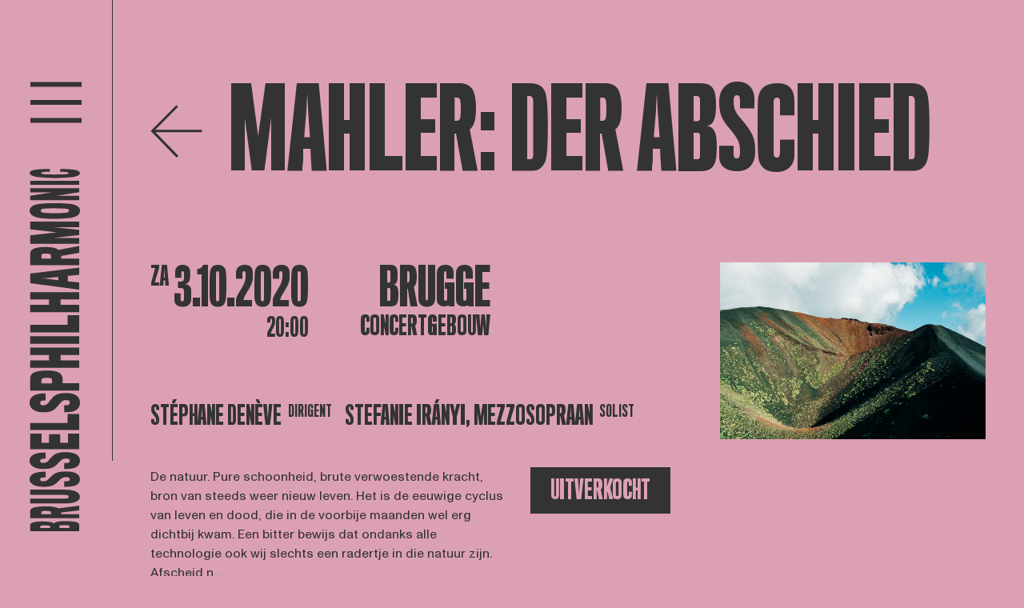

--- FILE ---
content_type: text/html; charset=UTF-8
request_url: https://www.brusselsphilharmonic.be/nl/concerten/mahler-der-abschied-brugge3-2000-03-10-2020
body_size: 16150
content:

<!DOCTYPE html>
<html lang="nl">

	<head>
    <meta charset="UTF-8">
    <meta name="viewport" content="width=device-width, initial-scale=1.0">

        <script defer="defer" src="/webpack/js/main.005c199d0163abb80764.js"></script><link href="/webpack/css/main.bf88ce5a0279f4c33094.css" rel="stylesheet">        
        <link rel="apple-touch-icon" sizes="57x57" href="/assets/favicon/apple-icon-57x57.png">
    <link rel="apple-touch-icon" sizes="60x60" href="/assets/favicon/apple-icon-60x60.png">
    <link rel="apple-touch-icon" sizes="72x72" href="/assets/favicon/apple-icon-72x72.png">
    <link rel="apple-touch-icon" sizes="76x76" href="/assets/favicon/apple-icon-76x76.png">
    <link rel="apple-touch-icon" sizes="114x114" href="/assets/favicon/apple-icon-114x114.png">
    <link rel="apple-touch-icon" sizes="120x120" href="/assets/favicon/apple-icon-120x120.png">
    <link rel="apple-touch-icon" sizes="144x144" href="/assets/favicon/apple-icon-144x144.png">
    <link rel="apple-touch-icon" sizes="152x152" href="/assets/favicon/apple-icon-152x152.png">
    <link rel="apple-touch-icon" sizes="180x180" href="/assets/favicon/apple-icon-180x180.png">
    <link rel="icon" type="image/png" sizes="192x192" href="/assets/favicon/android-icon-192x192.png">
    <link rel="icon" type="image/png" sizes="32x32" href="/assets/favicon/favicon-32x32.png">
    <link rel="icon" type="image/png" sizes="96x96" href="/assets/favicon/favicon-96x96.png">
    <link rel="icon" type="image/png" sizes="16x16" href="/assets/favicon/favicon-16x16.png">
    <link rel="manifest" href="assets/favicon/manifest.json">
    <meta name="msapplication-TileColor" content="#ffffff">
    <meta name="msapplication-TileImage" content="assets/favicon/ms-icon-144x144.png">
    <meta name="theme-color" content="#ffffff">
    
    <meta name="facebook-domain-verification" content="8wjq7o5x18dir31sddhl9tqtucp3s8" />
    <!-- Google Tag Manager -->
    <script>
        (function (w, d, s, l, i) {
            w[l] = w[l] || [];
            w[l].push({ 'gtm.start': new Date().getTime(), event: 'gtm.js' });
            var f = d.getElementsByTagName(s)[0],
                j = d.createElement(s),
                dl = l != 'dataLayer' ? '&l=' + l : '';
            j.async = true;
            j.src = 'https://www.googletagmanager.com/gtm.js?id=' + i + dl;
            f.parentNode.insertBefore(j, f);
        })(window, document, 'script', 'dataLayer', 'GTM-WQ4LV77');
    </script>
    <!-- End Google Tag Manager -->

    <!-- Facebook Pixel Code -->
    <script>
        !function (f, b, e, v, n, t, s) {
            if (f.fbq)


                return;


            n = f.fbq = function () {
                n.callMethod ? n.callMethod.apply(n, arguments) : n.queue.push(arguments);
            };
            if (!f._fbq)


                f._fbq = n;


            n.push = n;
            n.loaded = !0;
            n.version = '2.0';
            n.queue = [];
            t = b.createElement(e);
            t.async = !0;
            t.src = v;
            s = b.getElementsByTagName(e)[0];
            s.parentNode.insertBefore(t, s);
        }(window, document, 'script', 'https://connect.facebook.net/en_US/fbevents.js');
        fbq('init', '1420439301678679');
        fbq('track', 'PageView');
    </script>
    <noscript>
        <img height="1" width="1" src="https://www.facebook.com/tr?id=1420439301678679&ev=PageView
				        &noscript=1" />
    </noscript>
    <!-- End Facebook Pixel Code -->


    <!-- Hotjar Tracking Code for www.brusselsphilharmonic.be -->
    <script>
        (function (h, o, t, j, a, r) {
            h.hj = h.hj || function () {
                (h.hj.q = h.hj.q || []).push(arguments);
            };
            h._hjSettings = {
                hjid: 1890368,
                hjsv: 6
            };
            a = o.getElementsByTagName('head')[0];
            r = o.createElement('script');
            r.async = 1;
            r.src = t + h._hjSettings.hjid + j + h._hjSettings.hjsv;
            a.appendChild(r);
        })(window, document, 'https://static.hotjar.com/c/hotjar-', '.js?sv=');
    </script>
<title>Brussels Philharmonic | Kazushi Ono,… | Brussels Philharmonic</title><meta name="generator" content="SEOmatic">
<meta name="keywords" content="orkest, klassieke muziek, symfonie, brussels philharmonic, concerten, brussel">
<meta name="description" content="“De wereld heeft symfonische muziek nodig. En symfonische muziek heeft de wereld nodig.” Dat is de overtuiging van Brussels Philharmonic. Als symfonisch…">
<meta name="referrer" content="no-referrer-when-downgrade">
<meta name="robots" content="all">
<meta content="209566399568" property="fb:profile_id">
<meta content="nl_NL" property="og:locale">
<meta content="fr_FR" property="og:locale:alternate">
<meta content="en_EN" property="og:locale:alternate">
<meta content="Brussels Philharmonic" property="og:site_name">
<meta content="website" property="og:type">
<meta content="https://www.brusselsphilharmonic.be/nl/concerten/mahler-der-abschied-brugge3-2000-03-10-2020" property="og:url">
<meta content="Brussels Philharmonic | Kazushi Ono, muziekdirecteur" property="og:title">
<meta content="“De wereld heeft symfonische muziek nodig. En symfonische muziek heeft de wereld nodig.” Dat is de overtuiging van Brussels Philharmonic. Als symfonisch orkest, opgericht in 1935 onder de vleugels van de Belgische openbare omroep, zit het in ons DNA om de symfonische wereld maximaal te ontsluiten.…" property="og:description">
<meta content="https://www.brusselsphilharmonic.be/uploads/_1200x630_crop_center-center_82_none/Logo-Profile-Picture-grijs-op-roze-wide.png?mtime=1657900632" property="og:image">
<meta content="1200" property="og:image:width">
<meta content="630" property="og:image:height">
<meta content="Mahler: Der Abschied" property="og:image:alt">
<meta name="twitter:card" content="summary_large_image">
<meta name="twitter:site" content="@brusselsphil">
<meta name="twitter:creator" content="@brusselsphil">
<meta name="twitter:title" content="Brussels Philharmonic | Kazushi Ono, muziekdirecteur">
<meta name="twitter:description" content="“De wereld heeft symfonische muziek nodig. En symfonische muziek heeft de wereld nodig.” Dat is de overtuiging van Brussels Philharmonic. Als symfonisch orkest, opgericht in 1935 onder de vleugels van de Belgische openbare omroep, zit het in ons DNA om de symfonische wereld maximaal te ontsluiten.…">
<meta name="twitter:image" content="https://www.brusselsphilharmonic.be/uploads/_800x418_crop_center-center_82_none/Logo-Profile-Picture-grijs-op-roze-wide.png?mtime=1657900632">
<meta name="twitter:image:width" content="800">
<meta name="twitter:image:height" content="418">
<meta name="twitter:image:alt" content="Mahler: Der Abschied">
<link href="https://www.brusselsphilharmonic.be/nl/concerten/mahler-der-abschied-brugge3-2000-03-10-2020" rel="canonical">
<link href="https://www.brusselsphilharmonic.be/nl" rel="home">
<link href="https://www.brusselsphilharmonic.be/fr/concerten/mahler-der-abschied-brugge2-03-10-2020" rel="alternate" hreflang="fr">
<link href="https://www.brusselsphilharmonic.be/en/concerts/mahler-der-abschied-brugge2-03-10-2020" rel="alternate" hreflang="en">
<link href="https://www.brusselsphilharmonic.be/nl/concerten/mahler-der-abschied-brugge3-2000-03-10-2020" rel="alternate" hreflang="x-default">
<link href="https://www.brusselsphilharmonic.be/nl/concerten/mahler-der-abschied-brugge3-2000-03-10-2020" rel="alternate" hreflang="nl"></head>

	
	<body
		class=" background--pink ">

		<!-- Google Tag Manager (noscript) -->
		<noscript>
			<iframe
				src="https://www.googletagmanager.com/ns.html?id=GTM-WQ4LV77"
				height="0"
				width="0"
				style="display:none;visibility:hidden"></iframe>
		</noscript>
		<!-- End Google Tag Manager (noscript) -->

				<div class="hidden cookiebanner" id="cookiebanner" role="dialog" aria-modal="true" aria-labelledby="cookie_banner_title" tabindex="-1">
    <div class="cookiebanner__content">
        <h1 id="cookie_banner_title">
            Deze website gebruikt cookies
        </h1>
        <div class="cookiebanner__notice">
            Door op &quot;Alle cookies aanvaarden&quot; te klikken ga je akkoord met het opslaan van onze cookies op je computer. Zo kunnen we een betere gebruikservaring bieden, en het laat ons toe om het gebruik van de website te analyseren. Door op ‘Je voorkeuren aanpassen’ te klikken kan je kiezen welke cookies je toelaat. Enkel de essentiële cookies zijn noodzakelijk voor de goede werking van de website en kan je niet weigeren
        </div>
        <div class="cookiebanner__actions">
            <a href="#" class="button-cookie cookiebanner__accept js-cookie-accept notranslate">Alle cookies aanvaarden</a>
            <a href="#" class="cookiebanner__essentials js-cookie-essentials notranslate">Enkel essentiële cookies aanvaarden</a>
            <a href="#" class="cookiebanner__settings js-cookie-settings notranslate">Je voorkeuren aanpassen</a>
        </div>
    </div>
</div>				<div class="hidden cookie-modal" id="cookieModal" role="dialog" aria-modal="true" aria-labelledby="cookie_settings_title" tabindex="-1">
    <div class="cookie-modal__content">
        <button :title="'Sluit cookie instellingen'|t('cookie-banner')" class="button cookie-modal__close-action js-modal-close-btn notranslate">
            &times;
        </button>
        <h1 id="cookie_settings_title">Cookie-instellingen</h1>
        <p>
            Onze website bewaart vier soorten cookies. Je kan zelf op elk moment kiezen welke je aanvaardt en welke niet. Meer informatie over wat cookies zijn en welke types cookies we verzamelen kan je lezen in ons <a href="{cookieLink}" target="_blank" class="underline hover:no-underline">cookiebeleid</a>.
        </p>
        <div class="cookie-modal__actions">
            <a href="#" class="button-cookie js-cookie-accept notranslate">Alle cookies aanvaarden</a>
        </div>
        <h2>Je voorkeuren aanpassen</h2>
        <form>
            <div class="cookie-modal__options">
                <div class="cookie-modal__checks">
                    <input class="js-cookie-essential" type="checkbox" name="essential" id="essential" disabled="disabled" checked="checked">
                    <label for="essential">Essentiële cookies</label>
                </div>
                <div class="cookie-modal__description">
                    zijn om technische redenen noodzakelijk voor de goede werking. Zonder deze cookies zou het kunnen dat de website niet naar behoren functioneert.
                </div>
            </div>
            <div class="cookie-modal__options">
                <div class="cookie-modal__checks">
                    <input class="js-cookie-essential" type="checkbox" name="essential" id="functional" disabled="disabled" checked="checked">
                    <label for="essential">Functionele cookies</label>
                </div>
                <div class="cookie-modal__description">
                    zijn noodzakelijk voor bepaalde functies op de website. Zonder deze cookies kunnen sommige onderdelen onbruikbaar worden.
                </div>
            </div>
            <div class="cookie-modal__options">
                <div class="cookie-modal__checks">
                    <input class="js-cookie-performance" type="checkbox" name="CookiePerformance" id="performance" value="2">
                    <label for="performance">Analytische cookies</label>
                </div>
                <div class="cookie-modal__description">
                    laten ons toe om het gebruik van de website anoniem te analyseren en de gebruikservaring te verbeteren.
                </div>
            </div>
            <div class="cookie-modal__options">
                <div class="cookie-modal__checks">
                    <input class="js-cookie-marketing" type="checkbox" name="CookieMarketing" id="marketing" value="3">
                    <label for="marketing">Marketingcookies</label>
                </div>
                <div class="cookie-modal__description">
                    hebben als doel het personaliseren van de gebruikservaring en het tonen van relevante inhoud en aanbiedingen op deze en andere websites.
                </div>
            </div>
        </form>
        <div class="cookie-modal__actions">
            <a href="#" class="button-cookie js-modal-close notranslate">Mijn keuze bewaren</a>
        </div>
    </div>
</div>
		<div class="fixed inset-0 z-10 hidden bg-black opacity-50" id="cookiebanner-overlay"></div>

		<div class="app">
						<div class="app__navigation js-animation">
				
<div class="header" data-aos="fade-down">

	<div class="header__sidebar">
		<div class="header__toggle" id="openMenu">
			<svg xmlns="http://www.w3.org/2000/svg" width="74" height="59" viewbox="0 0 74 59">
				<g id="Group_405" data-name="Group 405" transform="translate(-1.458 -143.5)">
					<g id="Group_345" data-name="Group 345" transform="translate(-28.042 6.5)">
						<line
							id="Line_74"
							data-name="Line 74"
							x2="74"
							transform="translate(29.5 140.5)"
							fill="none"
							stroke="currentColor"
							stroke-width="7"/>
						<path
							id="Path_67"
							data-name="Path 67"
							d="M0,0H74"
							transform="translate(29.5 166.5)"
							fill="none"
							stroke="currentColor"
							stroke-width="7"/>
						<line
							id="Line_76"
							data-name="Line 76"
							x2="74"
							transform="translate(29.5 192.5)"
							fill="none"
							stroke="currentColor"
							stroke-width="7"/>
					</g>
				</g>
			</svg>
		</div>
		<a href="https://www.brusselsphilharmonic.be/nl/">
			<svg
				class="header__logo"
				xmlns="http://www.w3.org/2000/svg"
				xml:space="preserve"
				style="enable-background:new 0 0 89.4 467.4"
				viewbox="0 0 89.4 467.4">
				<path d="M72.2 455.4v7.9H9.9v-7.7c0-1.8 1.9-3 4.7-3.7 3.4-.7 6.8-1 10.3-.9 3.8-.1 7.5.2 11.2.8 1.9.4 3.4 1 3.8 1.9.4-1 2.3-1.8
				4.6-2.4 3.5-.6 7.1-.8 10.7-.7 4-.1 8.1.2 12.1.9 3.1.8 4.9 2 4.9 3.9m-48 .8c-1
				.2-1.5.5-1.5.9v2.2h12.5V457c0-.3-.5-.7-1.7-.8-1.6-.2-3.1-.2-4.7-.2-1.5-.1-3.1 0-4.6.2m29.2-.6c-1.6 0-3.1
				0-4.7.2-1.2.2-1.6.5-1.6.9v2.6h12.5v-2.6c0-.4-.4-.7-1.6-.9-1.6-.1-3.1-.2-4.6-.2m-13.2-23.1c3 .5 4.6 1.3 5.2 1.9 10.7-1.4
				16-2.1 26.7-3.5v6c-9.2 1.1-13.8 1.6-22.9 2.7v2.1h23v5.1H9.9v-9.2c0-2.1 2-3.7 5.6-4.6 4.4-.9 8.9-1.3 13.5-1.2 3.8-.1 7.5.1
				11.2.7m-13.7 5.2c-1.5.3-2.4.7-2.4 1.4v2.6h12.2l-.1-2.7c0-.4-.6-.9-1.7-1.1-1.3-.2-2.7-.3-4-.3-1.3-.2-2.6-.1-4 .1M73
				419.6c0 5-5.6 8.5-19.3 8.5H9.9V422h43.5c3.8 0 5.6-.9 5.6-2.4s-2-2.4-5.5-2.4H9.9v-6.6h44.4c12.4 0 18.7 3.8 18.7
				9m.1-22.4c0 6.1-5.1 9-13.3 9.5-1.2.1-4.5.2-6.7.2V400c.5 0 3.6-.1 4.2-.2 2-.3 2.9-1.1 2.9-2.7 0-1.7-1.4-2.4-4.8-2.4-3.2
				0-4.9.6-7.7 3.3-.8.7-2.6 2.3-3.4 3.2-3.8 3.6-7.3 5.7-17.7 5.7-10.2 0-17.5-3.4-17.5-9.4 0-5.9 6-8.8 14.1-9.5 2-.2 5.6-.3
				6.3-.3v7.3c-.5 0-3.2 0-3.9.2-2 .2-3.1.9-3.1 2.4 0 1.9 1.6 2.4 4 2.4 3.6 0 5.5-1.3 7.7-3.8.6-.8 2.4-2.4 3.1-3.1 3.4-3.6
				8.1-5.6 17.9-5.6 11.2-.2 17.9 3.4 17.9 9.7m0-23.5c0 6.7-5.1 9.8-13.3 10.4-1.2.1-4.5.2-6.7.2v-7.5c.5 0 3.6-.1 4.2-.2 2-.3
				2.9-1.2 2.9-2.9 0-1.9-1.4-2.6-4.8-2.6-3.2 0-4.9.7-7.7 3.6-.8.8-2.6 2.5-3.4 3.4-3.8 4-7.3 6.2-17.7 6.2-10.2
				0-17.5-3.7-17.5-10.3 0-6.4 6-9.6 14.1-10.3 2-.2 5.6-.3 6.3-.3v7.8c-1.3 0-2.6.1-3.9.2-2 .3-3.1 1-3.1 2.6 0 2.1 1.6 2.6 4
				2.6 3.6 0 5.5-1.4 7.7-4.2.6-.9 2.4-2.6 3.1-3.4 3.4-4 8.1-6.1 17.9-6.1 11.2.1 17.9 3.9 17.9
				10.8m-.9-14.5H9.9v-19.7h14.5v11.6h9.5v-11H48v11h9.9v-11.7h14.3v19.8zm0-24.5H9.9v-8.8h47.5v-11.4h14.7v20.2zm.9-34.8c0
				7.7-5.1 11.4-13.3 12.1-1.2.1-4.5.2-6.7.2v-8.8c.5 0 3.6-.1 4.2-.2 1.7-.1 3-1.5 2.9-3.2v-.2c0-2.2-1.4-3-4.8-3-3.2
				0-4.9.8-7.7 4.2-.8.9-2.6 2.9-3.4 4-3.8 4.6-7.3 7.3-17.7 7.3-10.2 0-17.5-4.4-17.5-12 0-7.4 6-11 14.1-11.8 2-.2 5.6-.3
				6.3-.3v9c-1.3 0-2.6.1-3.9.2-2 .3-3.1 1.2-3.1 3 0 2.4 1.6 3.1 4 3.1 3.6 0 5.5-1.6 7.7-4.8.6-1 2.4-3 3.1-3.9 3.4-4.5
				8.1-6.9 17.9-6.9 11.2-.2 17.9 4 17.9 12m-27.3-38.3c3.1 1.3 5.1 4.3 5.2 7.6.1 1.1 0 6.2 0 6.2h21.2v9.3H9.9v-15.5c-.1-3.2
				1.9-6.2 4.9-7.4 3.1-1.6 8.2-2.5 15.7-2.5 7.2-.1 12.1.7 15.3 2.3m-19 7.3c-1.6.3-2.6 1-2.6
				2.2v4.4h13.5v-4.3c0-1.5-.9-2.1-2.7-2.4-1.3-.2-2.6-.3-3.8-.3-1.5
				0-2.9.1-4.4.4m45.4-29.4H48.5v6.9h23.7v9.3H9.9v-9.3h23.9v-6.9H9.9v-9.3h62.3v9.3zM9.9
				225.3v-9.7h62.3v9.7H9.9zm62.3-14.4H9.9v-9.6h47.5v-12.2h14.7v21.8zm0-41.9H48.5v6.8h23.7v9.3H9.9v-9.3h23.9V169H9.9v-9.1h62.3v9.1zm0-21.6v9.2c-20.8-2.8-41.5-5.6-62.3-8.3v-12.2c20.8-2.5
				41.5-5 62.3-7.5v9.1c-5.8.6-8.7.8-14.6 1.4v6.9c5.9.5 8.8.8 14.6 1.4m-40.8-5.6c-2.6.2-8.1.5-8.1.5s5.4.3 8.1.5c.2 0 13.8 1.7
				14 1.7v-4.2c-.1.1-13.8 1.5-14 1.5m8.8-38.4c3 .7 4.6 1.8 5.2 2.7 10.7-2 16-3 26.7-5v8.6c-9.2 1.6-13.8 2.4-22.9
				4.1v3.4h23v8.4H9.9v-14.8c0-3.2 2-5.4 5.6-6.7 4.4-1.3 8.9-1.9 13.5-1.7 3.8-.1 7.6.2 11.2 1m-13.7 7.5c-1.5.4-2.4 1.1-2.4
				2.1v4.1h12.2l-.1-4.2c0-.6-.6-1.3-1.7-1.7-1.3-.3-2.6-.5-4-.5-1.3-.1-2.6 0-4 .2m45.7-33.8H38.8c13.4 1.4 20.1 2.1 33.4
				3.5v6.6c-13.4 1.5-20.1 2.2-33.4 3.8h33.4v7.4H9.9V87.6c13.5-1.5 20.3-2.3
				33.8-3.8-13.5-1.6-20.3-2.4-33.8-3.9v-9.7h62.3v6.9zM21.9 47.6c6.1-.7 12.3-1 18.5-.9 6.4-.1 12.9.2 19.3.8 8.5.9 13.5 3.6
				13.5 8.8 0 5.1-4.6 8-12.8 9.2-6.5.8-13 1.1-19.5 1.1-6 .1-12-.2-18-.9-7.6-1.1-13.7-3.9-13.7-9.3-.1-5.1 5-7.8 12.7-8.8m33.9
				6.2c-4.9-.4-9.8-.6-14.7-.6-4.4 0-11.8.1-14 .5-2.5.4-3.9 1-3.9 2.6 0 1.5 1.3 2.1 4.1 2.6 2.1.4 9.5.5 13.9.5 4.6 0 12.4-.1
				14.9-.7 2.1-.5 3.2-1 3.2-2.4-.1-1.5-1.4-2.2-3.5-2.5m16.4-21c-11.5 1.8-17.2 2.7-28.7 4.5h28.7V43H9.9v-5.7c11.3-1.8 17-2.7
				28.3-4.4H9.9v-5.2h62.3v5.1zM9.9 23.4v-5.1h62.3v5.1H9.9zM59 3.6c8.3.4 14 1.7 14 4.9 0 2.6-3.7 4.2-9.5 5.1-7.5.8-15
				1.2-22.6 1.1-6.8 0-13.6-.3-20.4-1-6.9-1-11.3-2.6-11.3-5.3 0-3.3 6-4.5 15.3-4.9 2.8-.1 7.8-.2 10.3-.2v3.5c-2.7
				0-5.4.1-7.2.2-2.4.2-3.8.6-3.8 1.4 0 .7 1.3 1.2 3.6 1.5 2.8.3 8.5.4 13.4.4 6.9 0 12.5-.1 14.5-.4 2.5-.3 3.4-.8 3.4-1.4
				0-.7-1.3-1.2-3.4-1.4-2.6-.2-5.6-.2-7.4-.2V3.3c2.3 0 8.2.1 11.1.3"/>
			</svg>

			<svg
				class="header__logo--hor"
				xmlns="http://www.w3.org/2000/svg"
				xml:space="preserve"
				style="enable-background:new 0 0 361.3 51"
				viewbox="0 0 361.3 51">
				<path d="M6.2 50H0V1.1h6.1c1.4 0 2.4 1.5 2.9 3.7.5 2.7.8 5.4.7 8.1.1 2.9-.1 5.9-.6 8.8-.3 1.5-.8 2.6-1.5 3 .8.3 1.4 1.8 1.8
				3.6.5 2.8.7 5.6.6 8.4.1 3.2-.2 6.3-.7 9.5-.6 2.3-1.6 3.8-3.1 3.8m-.6-37.7c-.1-.8-.4-1.2-.7-1.2H3.2v9.8H5c.2 0
				.5-.4.6-1.4.1-1.2.2-2.5.1-3.7.1-1.1.1-2.3-.1-3.5m.5 22.9c0-1.2 0-2.5-.2-3.7-.1-.9-.4-1.3-.7-1.3h-2V40h2c.3 0
				.6-.3.7-1.3.1-1.2.2-2.3.2-3.5m18.1-10.3c-.4 2.3-1 3.6-1.5 4.1 1.1 8.4 1.7 12.6 2.8
				21h-4.7c-.9-7.2-1.3-10.8-2.1-18H17v18h-4V1.1h7.2c1.7 0 2.9 1.6 3.6 4.4.7 3.5 1 7 .9 10.6.2 2.9 0 5.9-.5
				8.8m-4-10.8c-.2-1.2-.6-1.8-1.1-1.8h-2v9.6l2.1-.1c.3 0 .7-.5.9-1.4.2-1 .3-2.1.3-3.1-.1-1.1-.1-2.1-.2-3.2m14.2 36.5c-3.9
				0-6.7-4.4-6.7-15.1V1.1h4.8v34.2c0 3 .7 4.4 1.9 4.4s1.9-1.5 1.9-4.3V1.1h5.2V36c-.1 9.7-3 14.6-7.1 14.6m17.5.1c-4.8
				0-7-4-7.4-10.5 0-.9-.1-3.6-.1-5.3h5.4c0 .4.1 2.8.2 3.3.2 1.5.9 2.3 2.1 2.3 1.4 0 1.9-1.1 1.9-3.8
				0-2.5-.5-3.8-2.6-6-.6-.6-1.8-2-2.5-2.7-2.9-3-4.5-5.7-4.5-13.9 0-8 2.7-13.7 7.4-13.7 4.6 0 6.9 4.7 7.5 11.1.1 1.6.2 4.4.2
				5h-5.7c0-.4 0-2.5-.1-3.1-.2-1.5-.7-2.4-1.9-2.4-1.5 0-1.9 1.2-1.9 3.1 0 2.8 1 4.3 3 6 .6.5 1.9 1.9 2.4 2.4 2.9 2.6 4.4 6.4
				4.4 14 0 8.9-2.8 14.2-7.8 14.2m18.5 0c-5.2 0-7.7-4-8.1-10.5-.1-.9-.2-3.6-.2-5.3H68c0 .4.1 2.8.2 3.3.2 1.5.9 2.3 2.3 2.3
				1.5 0 2.1-1.1 2.1-3.8 0-2.5-.5-3.8-2.9-6L67 28c-3.1-3-4.9-5.7-4.9-13.9 0-8 2.9-13.7 8.1-13.7 5 0 7.5 4.7 8.1 11.1.1 1.6.2
				4.4.2 5h-6.2c0-1 0-2.1-.1-3.1-.2-1.5-.8-2.4-2-2.4-1.6 0-2.1 1.2-2.1 3.1 0 2.8 1.1 4.3 3.3 6 .7.5 2 1.9 2.6 2.4 3.1 2.6
				4.8 6.4 4.8 14 0 8.9-3 14.2-8.4 14.2m11.4-.7V1.1h15.5v11.4h-9.1v7.4h8.7V31h-8.7v7.8h9.2V50H81.8zm19.2
				0V1.1h6.9v37.3h8.9V50H101zm27.3.7c-6 0-9-4-9.5-10.5-.1-.9-.2-3.6-.2-5.3h6.9c0 .4.1 2.8.2 3.3.1 1.3 1.2 2.4 2.5 2.3h.1c1.7
				0 2.4-1.1 2.4-3.8 0-2.5-.6-3.8-3.3-6-.7-.6-2.3-2-3.1-2.7-3.6-3-5.7-5.7-5.7-13.9 0-8 3.5-13.7 9.4-13.7 5.8 0 8.6 4.7 9.3
				11.1.2 1.6.3 4.4.3 5h-7c0-1 0-2.1-.2-3.1-.2-1.5-.9-2.4-2.4-2.4-1.9 0-2.4 1.2-2.4 3.1 0 2.8 1.3 4.3 3.8 6 .8.5 2.3 1.9 3
				2.4 3.6 2.6 5.4 6.4 5.4 14 .2 8.9-3.2 14.2-9.5 14.2m30.2-21.5c-1 2.4-3.4 4-6 4.1-.8.1-4.9 0-4.9 0V50h-7.3V1.1h12.2c2.5-.1
				4.9 1.5 5.8 3.8 1.2 2.4 1.9 6.5 1.9 12.4.1 5.6-.5 9.4-1.7 11.9m-5.8-14.8c-.2-1.3-.8-2-1.7-2h-3.5V23h3.4c1.2 0 1.7-.7
				1.9-2.2.2-1 .2-2 .2-3 0-1.2-.1-2.3-.3-3.4M175.8
				50V31.3h-5.4V50h-7.3V1.1h7.3v18.8h5.4V1.1h7.3V50h-7.3zm11.1-48.9h7.6V50h-7.6V1.1zM198.3 50V1.1h7.5v37.3h9.5V50h-17zm32.9
				0V31.3h-5.4V50h-7.3V1.1h7.3v18.8h5.4V1.1h7.2V50h-7.2zm16.9 0h-7.2c2.2-16.3 4.4-32.6 6.5-48.9h9.6c2 16.3 3.9 32.6 5.9
				48.9h-7.1c-.4-4.6-.7-6.9-1.1-11.4h-5.4c-.5 4.5-.7 6.8-1.2 11.4m4.4-32.1c-.2-2-.4-6.3-.4-6.3s-.3 4.2-.4 6.4c0 .2-1.3
				10.8-1.3 11h3.3c0-.2-1.2-10.9-1.2-11.1m30.2 7c-.6 2.3-1.4 3.6-2.1 4.1 1.6 8.4 2.4 12.6 3.9
				21h-6.8c-1.3-7.2-1.9-10.8-3.2-18h-2.6v18h-6.6V1.1h11.6c2.5 0 4.3 1.6 5.3 4.4 1 3.4 1.5 7 1.3 10.6.1 2.9-.2 5.9-.8
				8.8m-5.9-10.8c-.3-1.2-.9-1.8-1.6-1.8H272v9.6l3.3-.1c.5 0 1.1-.5 1.3-1.4.3-1 .4-2.1.4-3.1 0-1.1 0-2.1-.2-3.2M303.4
				50V23.7c-1.1 10.5-1.6 15.8-2.8 26.3h-5.2c-1.2-10.5-1.8-15.8-3-26.3V50h-5.8V1.1h8.4l3 26.5c1.2-10.6 1.9-15.9
				3.1-26.5h7.6V50h-5.3zm23.1-39.5c.6 4.8.8 9.7.7 14.5.1 5.1-.1 10.1-.7 15.1-.7 6.6-2.9 10.6-6.9
				10.6s-6.3-3.6-7.2-10c-.6-5.1-.9-10.2-.8-15.3-.1-4.7.2-9.5.7-14.1.9-6 3-10.8 7.3-10.8 4 0 6.1 4 6.9 10m-4.9
				26.6c.3-3.8.5-7.7.4-11.6 0-3.4-.1-9.2-.4-11-.3-1.9-.8-3.1-2-3.1s-1.7 1.1-2 3.2c-.3 1.7-.4 7.4-.4 10.9 0 3.6.1 9.7.5
				11.7.4 1.7.8 2.5 1.9 2.5 1.2.1 1.8-1 2-2.6M338.2 50l-3.5-22.5V50h-4.5V1.1h4.4c1.4 8.9 2.1 13.4 3.4
				22.3V1.1h4.1V50h-3.9zm7.3-48.9h4V50h-4V1.1zm15.6 38.5c-.3 6.5-1.4 10.9-3.9 10.9-2 0-3.3-2.9-4-7.4-.7-5.9-.9-11.8-.9-17.7
				0-5.3.2-10.7.8-16 .8-5.4 2.1-8.9 4.2-8.9 2.6 0 3.5 4.7 3.8 12 .1 2.2.1 6.1.1
				8.1h-2.8c0-2.1-.1-4.2-.1-5.7-.1-1.9-.5-3-1.1-3-.6 0-1 1.1-1.1 2.8-.2 2.2-.3 6.6-.3 10.5 0 5.4.1 9.9.3 11.4.2 2 .6 2.7 1.1
				2.7.6 0 .9-1 1.1-2.7.1-2 .2-4.4.2-5.8h2.8c0 1.9 0 6.5-.2 8.8"/>
			</svg>
		</a>
	</div>

	<div class="header__navigation">

		<div class="header__navigation__backdrop"></div>

		<div class="header__sidebar">
			<div class="header__toggle" id="closeMenu">
				<svg
					xmlns="http://www.w3.org/2000/svg"
					xmlns:xlink="http://www.w3.org/1999/xlink"
					width="78.101"
					height="59.173"
					viewbox="0 0 78.101 59.173">
					<g id="Group_404" data-name="Group 404" transform="translate(-27.449 -119.164)">
						<line
							id="Line_74"
							data-name="Line 74"
							y1="53.5"
							x2="74"
							transform="translate(29.5 122)"
							fill="none"
							stroke="currentColor"
							stroke-width="7"/>
						<line
							id="Line_76"
							data-name="Line 76"
							x2="74"
							y2="51.5"
							transform="translate(29.5 122.5)"
							fill="none"
							stroke="currentColor"
							stroke-width="7"/>
					</g>
				</svg>
			</div>
			<a href="https://www.brusselsphilharmonic.be/nl/">
				<svg
					class="header__logo"
					xmlns="http://www.w3.org/2000/svg"
					xml:space="preserve"
					style="enable-background:new 0 0 89.4 467.4"
					viewbox="0 0 89.4 467.4">
					<path
						fill="currentColor"
						d="M72.2 455.4v7.9H9.9v-7.7c0-1.8 1.9-3 4.7-3.7 3.4-.7 6.8-1 10.3-.9 3.8-.1 7.5.2 11.2.8 1.9.4 3.4 1 3.8 1.9.4-1 2.3-1.8
							4.6-2.4 3.5-.6 7.1-.8 10.7-.7 4-.1 8.1.2 12.1.9 3.1.8 4.9 2 4.9 3.9m-48 .8c-1
							.2-1.5.5-1.5.9v2.2h12.5V457c0-.3-.5-.7-1.7-.8-1.6-.2-3.1-.2-4.7-.2-1.5-.1-3.1 0-4.6.2m29.2-.6c-1.6 0-3.1
							0-4.7.2-1.2.2-1.6.5-1.6.9v2.6h12.5v-2.6c0-.4-.4-.7-1.6-.9-1.6-.1-3.1-.2-4.6-.2m-13.2-23.1c3 .5 4.6 1.3 5.2 1.9 10.7-1.4
							16-2.1 26.7-3.5v6c-9.2 1.1-13.8 1.6-22.9 2.7v2.1h23v5.1H9.9v-9.2c0-2.1 2-3.7 5.6-4.6 4.4-.9 8.9-1.3 13.5-1.2 3.8-.1 7.5.1
							11.2.7m-13.7 5.2c-1.5.3-2.4.7-2.4 1.4v2.6h12.2l-.1-2.7c0-.4-.6-.9-1.7-1.1-1.3-.2-2.7-.3-4-.3-1.3-.2-2.6-.1-4 .1M73
							419.6c0 5-5.6 8.5-19.3 8.5H9.9V422h43.5c3.8 0 5.6-.9 5.6-2.4s-2-2.4-5.5-2.4H9.9v-6.6h44.4c12.4 0 18.7 3.8 18.7
							9m.1-22.4c0 6.1-5.1 9-13.3 9.5-1.2.1-4.5.2-6.7.2V400c.5 0 3.6-.1 4.2-.2 2-.3 2.9-1.1 2.9-2.7 0-1.7-1.4-2.4-4.8-2.4-3.2
							0-4.9.6-7.7 3.3-.8.7-2.6 2.3-3.4 3.2-3.8 3.6-7.3 5.7-17.7 5.7-10.2 0-17.5-3.4-17.5-9.4 0-5.9 6-8.8 14.1-9.5 2-.2 5.6-.3
							6.3-.3v7.3c-.5 0-3.2 0-3.9.2-2 .2-3.1.9-3.1 2.4 0 1.9 1.6 2.4 4 2.4 3.6 0 5.5-1.3 7.7-3.8.6-.8 2.4-2.4 3.1-3.1 3.4-3.6
							8.1-5.6 17.9-5.6 11.2-.2 17.9 3.4 17.9 9.7m0-23.5c0 6.7-5.1 9.8-13.3 10.4-1.2.1-4.5.2-6.7.2v-7.5c.5 0 3.6-.1 4.2-.2 2-.3
							2.9-1.2 2.9-2.9 0-1.9-1.4-2.6-4.8-2.6-3.2 0-4.9.7-7.7 3.6-.8.8-2.6 2.5-3.4 3.4-3.8 4-7.3 6.2-17.7 6.2-10.2
							0-17.5-3.7-17.5-10.3 0-6.4 6-9.6 14.1-10.3 2-.2 5.6-.3 6.3-.3v7.8c-1.3 0-2.6.1-3.9.2-2 .3-3.1 1-3.1 2.6 0 2.1 1.6 2.6 4
							2.6 3.6 0 5.5-1.4 7.7-4.2.6-.9 2.4-2.6 3.1-3.4 3.4-4 8.1-6.1 17.9-6.1 11.2.1 17.9 3.9 17.9
							10.8m-.9-14.5H9.9v-19.7h14.5v11.6h9.5v-11H48v11h9.9v-11.7h14.3v19.8zm0-24.5H9.9v-8.8h47.5v-11.4h14.7v20.2zm.9-34.8c0
							7.7-5.1 11.4-13.3 12.1-1.2.1-4.5.2-6.7.2v-8.8c.5 0 3.6-.1 4.2-.2 1.7-.1 3-1.5 2.9-3.2v-.2c0-2.2-1.4-3-4.8-3-3.2
							0-4.9.8-7.7 4.2-.8.9-2.6 2.9-3.4 4-3.8 4.6-7.3 7.3-17.7 7.3-10.2 0-17.5-4.4-17.5-12 0-7.4 6-11 14.1-11.8 2-.2 5.6-.3
							6.3-.3v9c-1.3 0-2.6.1-3.9.2-2 .3-3.1 1.2-3.1 3 0 2.4 1.6 3.1 4 3.1 3.6 0 5.5-1.6 7.7-4.8.6-1 2.4-3 3.1-3.9 3.4-4.5
							8.1-6.9 17.9-6.9 11.2-.2 17.9 4 17.9 12m-27.3-38.3c3.1 1.3 5.1 4.3 5.2 7.6.1 1.1 0 6.2 0 6.2h21.2v9.3H9.9v-15.5c-.1-3.2
							1.9-6.2 4.9-7.4 3.1-1.6 8.2-2.5 15.7-2.5 7.2-.1 12.1.7 15.3 2.3m-19 7.3c-1.6.3-2.6 1-2.6
							2.2v4.4h13.5v-4.3c0-1.5-.9-2.1-2.7-2.4-1.3-.2-2.6-.3-3.8-.3-1.5
							0-2.9.1-4.4.4m45.4-29.4H48.5v6.9h23.7v9.3H9.9v-9.3h23.9v-6.9H9.9v-9.3h62.3v9.3zM9.9
							225.3v-9.7h62.3v9.7H9.9zm62.3-14.4H9.9v-9.6h47.5v-12.2h14.7v21.8zm0-41.9H48.5v6.8h23.7v9.3H9.9v-9.3h23.9V169H9.9v-9.1h62.3v9.1zm0-21.6v9.2c-20.8-2.8-41.5-5.6-62.3-8.3v-12.2c20.8-2.5
							41.5-5 62.3-7.5v9.1c-5.8.6-8.7.8-14.6 1.4v6.9c5.9.5 8.8.8 14.6 1.4m-40.8-5.6c-2.6.2-8.1.5-8.1.5s5.4.3 8.1.5c.2 0 13.8 1.7
							14 1.7v-4.2c-.1.1-13.8 1.5-14 1.5m8.8-38.4c3 .7 4.6 1.8 5.2 2.7 10.7-2 16-3 26.7-5v8.6c-9.2 1.6-13.8 2.4-22.9
							4.1v3.4h23v8.4H9.9v-14.8c0-3.2 2-5.4 5.6-6.7 4.4-1.3 8.9-1.9 13.5-1.7 3.8-.1 7.6.2 11.2 1m-13.7 7.5c-1.5.4-2.4 1.1-2.4
							2.1v4.1h12.2l-.1-4.2c0-.6-.6-1.3-1.7-1.7-1.3-.3-2.6-.5-4-.5-1.3-.1-2.6 0-4 .2m45.7-33.8H38.8c13.4 1.4 20.1 2.1 33.4
							3.5v6.6c-13.4 1.5-20.1 2.2-33.4 3.8h33.4v7.4H9.9V87.6c13.5-1.5 20.3-2.3
							33.8-3.8-13.5-1.6-20.3-2.4-33.8-3.9v-9.7h62.3v6.9zM21.9 47.6c6.1-.7 12.3-1 18.5-.9 6.4-.1 12.9.2 19.3.8 8.5.9 13.5 3.6
							13.5 8.8 0 5.1-4.6 8-12.8 9.2-6.5.8-13 1.1-19.5 1.1-6 .1-12-.2-18-.9-7.6-1.1-13.7-3.9-13.7-9.3-.1-5.1 5-7.8 12.7-8.8m33.9
							6.2c-4.9-.4-9.8-.6-14.7-.6-4.4 0-11.8.1-14 .5-2.5.4-3.9 1-3.9 2.6 0 1.5 1.3 2.1 4.1 2.6 2.1.4 9.5.5 13.9.5 4.6 0 12.4-.1
							14.9-.7 2.1-.5 3.2-1 3.2-2.4-.1-1.5-1.4-2.2-3.5-2.5m16.4-21c-11.5 1.8-17.2 2.7-28.7 4.5h28.7V43H9.9v-5.7c11.3-1.8 17-2.7
							28.3-4.4H9.9v-5.2h62.3v5.1zM9.9 23.4v-5.1h62.3v5.1H9.9zM59 3.6c8.3.4 14 1.7 14 4.9 0 2.6-3.7 4.2-9.5 5.1-7.5.8-15
							1.2-22.6 1.1-6.8 0-13.6-.3-20.4-1-6.9-1-11.3-2.6-11.3-5.3 0-3.3 6-4.5 15.3-4.9 2.8-.1 7.8-.2 10.3-.2v3.5c-2.7
							0-5.4.1-7.2.2-2.4.2-3.8.6-3.8 1.4 0 .7 1.3 1.2 3.6 1.5 2.8.3 8.5.4 13.4.4 6.9 0 12.5-.1 14.5-.4 2.5-.3 3.4-.8 3.4-1.4
							0-.7-1.3-1.2-3.4-1.4-2.6-.2-5.6-.2-7.4-.2V3.3c2.3 0 8.2.1 11.1.3"/>
				</svg>

				<svg
					class="header__logo--hor"
					xmlns="http://www.w3.org/2000/svg"
					xml:space="preserve"
					style="enable-background:new 0 0 361.3 51"
					viewbox="0 0 361.3 51">
					<path
						fill="currentColor"
						d="M6.2 50H0V1.1h6.1c1.4 0 2.4 1.5 2.9 3.7.5 2.7.8 5.4.7 8.1.1 2.9-.1 5.9-.6 8.8-.3 1.5-.8 2.6-1.5 3 .8.3 1.4 1.8 1.8
							3.6.5 2.8.7 5.6.6 8.4.1 3.2-.2 6.3-.7 9.5-.6 2.3-1.6 3.8-3.1 3.8m-.6-37.7c-.1-.8-.4-1.2-.7-1.2H3.2v9.8H5c.2 0
							.5-.4.6-1.4.1-1.2.2-2.5.1-3.7.1-1.1.1-2.3-.1-3.5m.5 22.9c0-1.2 0-2.5-.2-3.7-.1-.9-.4-1.3-.7-1.3h-2V40h2c.3 0
							.6-.3.7-1.3.1-1.2.2-2.3.2-3.5m18.1-10.3c-.4 2.3-1 3.6-1.5 4.1 1.1 8.4 1.7 12.6 2.8
							21h-4.7c-.9-7.2-1.3-10.8-2.1-18H17v18h-4V1.1h7.2c1.7 0 2.9 1.6 3.6 4.4.7 3.5 1 7 .9 10.6.2 2.9 0 5.9-.5
							8.8m-4-10.8c-.2-1.2-.6-1.8-1.1-1.8h-2v9.6l2.1-.1c.3 0 .7-.5.9-1.4.2-1 .3-2.1.3-3.1-.1-1.1-.1-2.1-.2-3.2m14.2 36.5c-3.9
							0-6.7-4.4-6.7-15.1V1.1h4.8v34.2c0 3 .7 4.4 1.9 4.4s1.9-1.5 1.9-4.3V1.1h5.2V36c-.1 9.7-3 14.6-7.1 14.6m17.5.1c-4.8
							0-7-4-7.4-10.5 0-.9-.1-3.6-.1-5.3h5.4c0 .4.1 2.8.2 3.3.2 1.5.9 2.3 2.1 2.3 1.4 0 1.9-1.1 1.9-3.8
							0-2.5-.5-3.8-2.6-6-.6-.6-1.8-2-2.5-2.7-2.9-3-4.5-5.7-4.5-13.9 0-8 2.7-13.7 7.4-13.7 4.6 0 6.9 4.7 7.5 11.1.1 1.6.2 4.4.2
							5h-5.7c0-.4 0-2.5-.1-3.1-.2-1.5-.7-2.4-1.9-2.4-1.5 0-1.9 1.2-1.9 3.1 0 2.8 1 4.3 3 6 .6.5 1.9 1.9 2.4 2.4 2.9 2.6 4.4 6.4
							4.4 14 0 8.9-2.8 14.2-7.8 14.2m18.5 0c-5.2 0-7.7-4-8.1-10.5-.1-.9-.2-3.6-.2-5.3H68c0 .4.1 2.8.2 3.3.2 1.5.9 2.3 2.3 2.3
							1.5 0 2.1-1.1 2.1-3.8 0-2.5-.5-3.8-2.9-6L67 28c-3.1-3-4.9-5.7-4.9-13.9 0-8 2.9-13.7 8.1-13.7 5 0 7.5 4.7 8.1 11.1.1 1.6.2
							4.4.2 5h-6.2c0-1 0-2.1-.1-3.1-.2-1.5-.8-2.4-2-2.4-1.6 0-2.1 1.2-2.1 3.1 0 2.8 1.1 4.3 3.3 6 .7.5 2 1.9 2.6 2.4 3.1 2.6
							4.8 6.4 4.8 14 0 8.9-3 14.2-8.4 14.2m11.4-.7V1.1h15.5v11.4h-9.1v7.4h8.7V31h-8.7v7.8h9.2V50H81.8zm19.2
							0V1.1h6.9v37.3h8.9V50H101zm27.3.7c-6 0-9-4-9.5-10.5-.1-.9-.2-3.6-.2-5.3h6.9c0 .4.1 2.8.2 3.3.1 1.3 1.2 2.4 2.5 2.3h.1c1.7
							0 2.4-1.1 2.4-3.8 0-2.5-.6-3.8-3.3-6-.7-.6-2.3-2-3.1-2.7-3.6-3-5.7-5.7-5.7-13.9 0-8 3.5-13.7 9.4-13.7 5.8 0 8.6 4.7 9.3
							11.1.2 1.6.3 4.4.3 5h-7c0-1 0-2.1-.2-3.1-.2-1.5-.9-2.4-2.4-2.4-1.9 0-2.4 1.2-2.4 3.1 0 2.8 1.3 4.3 3.8 6 .8.5 2.3 1.9 3
							2.4 3.6 2.6 5.4 6.4 5.4 14 .2 8.9-3.2 14.2-9.5 14.2m30.2-21.5c-1 2.4-3.4 4-6 4.1-.8.1-4.9 0-4.9 0V50h-7.3V1.1h12.2c2.5-.1
							4.9 1.5 5.8 3.8 1.2 2.4 1.9 6.5 1.9 12.4.1 5.6-.5 9.4-1.7 11.9m-5.8-14.8c-.2-1.3-.8-2-1.7-2h-3.5V23h3.4c1.2 0 1.7-.7
							1.9-2.2.2-1 .2-2 .2-3 0-1.2-.1-2.3-.3-3.4M175.8
							50V31.3h-5.4V50h-7.3V1.1h7.3v18.8h5.4V1.1h7.3V50h-7.3zm11.1-48.9h7.6V50h-7.6V1.1zM198.3 50V1.1h7.5v37.3h9.5V50h-17zm32.9
							0V31.3h-5.4V50h-7.3V1.1h7.3v18.8h5.4V1.1h7.2V50h-7.2zm16.9 0h-7.2c2.2-16.3 4.4-32.6 6.5-48.9h9.6c2 16.3 3.9 32.6 5.9
							48.9h-7.1c-.4-4.6-.7-6.9-1.1-11.4h-5.4c-.5 4.5-.7 6.8-1.2 11.4m4.4-32.1c-.2-2-.4-6.3-.4-6.3s-.3 4.2-.4 6.4c0 .2-1.3
							10.8-1.3 11h3.3c0-.2-1.2-10.9-1.2-11.1m30.2 7c-.6 2.3-1.4 3.6-2.1 4.1 1.6 8.4 2.4 12.6 3.9
							21h-6.8c-1.3-7.2-1.9-10.8-3.2-18h-2.6v18h-6.6V1.1h11.6c2.5 0 4.3 1.6 5.3 4.4 1 3.4 1.5 7 1.3 10.6.1 2.9-.2 5.9-.8
							8.8m-5.9-10.8c-.3-1.2-.9-1.8-1.6-1.8H272v9.6l3.3-.1c.5 0 1.1-.5 1.3-1.4.3-1 .4-2.1.4-3.1 0-1.1 0-2.1-.2-3.2M303.4
							50V23.7c-1.1 10.5-1.6 15.8-2.8 26.3h-5.2c-1.2-10.5-1.8-15.8-3-26.3V50h-5.8V1.1h8.4l3 26.5c1.2-10.6 1.9-15.9
							3.1-26.5h7.6V50h-5.3zm23.1-39.5c.6 4.8.8 9.7.7 14.5.1 5.1-.1 10.1-.7 15.1-.7 6.6-2.9 10.6-6.9
							10.6s-6.3-3.6-7.2-10c-.6-5.1-.9-10.2-.8-15.3-.1-4.7.2-9.5.7-14.1.9-6 3-10.8 7.3-10.8 4 0 6.1 4 6.9 10m-4.9
							26.6c.3-3.8.5-7.7.4-11.6 0-3.4-.1-9.2-.4-11-.3-1.9-.8-3.1-2-3.1s-1.7 1.1-2 3.2c-.3 1.7-.4 7.4-.4 10.9 0 3.6.1 9.7.5
							11.7.4 1.7.8 2.5 1.9 2.5 1.2.1 1.8-1 2-2.6M338.2 50l-3.5-22.5V50h-4.5V1.1h4.4c1.4 8.9 2.1 13.4 3.4
							22.3V1.1h4.1V50h-3.9zm7.3-48.9h4V50h-4V1.1zm15.6 38.5c-.3 6.5-1.4 10.9-3.9 10.9-2 0-3.3-2.9-4-7.4-.7-5.9-.9-11.8-.9-17.7
							0-5.3.2-10.7.8-16 .8-5.4 2.1-8.9 4.2-8.9 2.6 0 3.5 4.7 3.8 12 .1 2.2.1 6.1.1
							8.1h-2.8c0-2.1-.1-4.2-.1-5.7-.1-1.9-.5-3-1.1-3-.6 0-1 1.1-1.1 2.8-.2 2.2-.3 6.6-.3 10.5 0 5.4.1 9.9.3 11.4.2 2 .6 2.7 1.1
							2.7.6 0 .9-1 1.1-2.7.1-2 .2-4.4.2-5.8h2.8c0 1.9 0 6.5-.2 8.8"/>
				</svg>
			</a>
		</div>

		<div class="header__navigation__content">

			<ul class="header__i18n list-clear">
																																												<li class="header__i18n__item">
									<a class="" href="https://www.brusselsphilharmonic.be/nl/">NL</a>
								</li>
																																																					<li class="header__i18n__item">
								<a href="https://www.brusselsphilharmonic.be/en/concerts/mahler-der-abschied-brugge2-03-10-2020?lang=BP_EN">EN</a>
							</li>
																																														<li class="header__i18n__item">
								<a href="https://www.brusselsphilharmonic.be/fr/concerten/mahler-der-abschied-brugge2-03-10-2020?lang=BP_FR">FR</a>
							</li>
																		</ul>

			<nav class="header__i18n-navigation">
				<ul class="header__i18n-list list-clear">
											<li class="header__i18n-item js-animation">
							<a class="header__link" href="https://www.brusselsphilharmonic.be/nl/concerten">KALENDER</a>
						</li>
											<li class="header__i18n-item js-animation">
							<a class="header__link" href="https://www.brusselsphilharmonic.be/nl/nieuws">NIEUWS</a>
						</li>
											<li class="header__i18n-item js-animation">
							<a class="header__link" href="https://www.brusselsphilharmonic.be/nl/explore">EXPLORE</a>
						</li>
											<li class="header__i18n-item js-animation">
							<a class="header__link" href="https://www.brusselsphilharmonic.be/nl/over-ons">OVER ONS</a>
						</li>
											<li class="header__i18n-item js-animation">
							<a class="header__link" href="https://www.brusselsphilharmonic.be/nl/contact">CONTACT</a>
						</li>
									</ul>
			</nav>
		</div>
	</div>
</div>
			</div>
			<div class="app__main mainContentBlock"> 	<div class="container-fluid">
		<div class="row">
			<div class="col">
				<div class="pagetitle pagetitle--eventdetail" data-aos="fade-down">
					<a href="https://www.brusselsphilharmonic.be/nl/concerten">
						<svg xmlns="http://www.w3.org/2000/svg" width="65.653" height="65.357" viewbox="0 0 65.653 65.357">
							<g id="back" data-name="back" transform="translate(2.121 1.48)">
								<path
									id="Path_9"
									data-name="Path 9"
									d="M44.168,0l-.522,44.65H0"
									transform="translate(62.804 31.572) rotate(135)"
									fill="none"
									stroke="#323232"
									stroke-width="3"/>
								<line
									id="Line_2"
									data-name="Line 2"
									x1="43.758"
									y1="43.758"
									transform="translate(62.032 30.962) rotate(135)"
									fill="none"
									stroke="#323232"
									stroke-width="3"/>
							</g>
						</svg>
					</a>
					<h1>Mahler: Der Abschied</h1>

									</div>
			</div>
		</div>
	</div>

	<article class="event__detail">
		<div class="container-fluid">
			<div class="row">
				<div
					class="col-lg-8">
										<div class="event__detail__events">
						<div class="row">
							<div class="col">
								<div class="event__detail__holder">
									
    
		<span class="event__detail__item">
			<time class="event__time" datetime="2020-10-03">
	<span class="event__time__line">
		<span class="event__day">za</span>
		<span>3.10.2020</span>
	</span>
	<span class="event__hours">20:00</span>
    		</time>
		</span>

		<span class="event__detail__item">
			        <div class="event__location">
                            <div class="event__city">
                Brugge
            </div>
                <div class="event__venue">
            Concertgebouw
        </div>
    </div>
		</span>

    								</div>
															</div>
						</div>
					</div>

										
																<div class="row">
							<div class="col">
								<ul class="event__musicians">
																													<li class="event__musicians__item">
											<a href=" https://www.brusselsphilharmonic.be/nl/muzikanten/stéphane-denève ">Stéphane Denève</a>
																																		<span>dirigent</span>
																					</li>
																													<li class="event__musicians__item">
											<a href=" https://www.brusselsphilharmonic.be/nl/muzikanten/stefanie-irányi-mezzosopraan ">Stefanie Irányi, mezzosopraan</a>
																																		<span>solist</span>
																					</li>
																	</ul>
							</div>
						</div>
					
					<div class="row">
						<div class="col-lg-8">
															<div class="js-read-more-small">
									<p>
										De natuur. Pure schoonheid, brute verwoestende kracht, bron van steeds weer nieuw leven. Het is de eeuwige cyclus van leven en dood, die in de voorbije maanden wel erg dichtbij kwam. Een bitter bewijs dat ondanks alle technologie ook wij slechts een radertje in die natuur zijn. 
Afscheid n ...
									</p>
									<p class="js-read-more">[lees meer]</p>
								</div>
								<div class="hidden js-read-more-full">
									<p>De natuur. Pure schoonheid, brute verwoestende kracht, bron van steeds weer nieuw leven. Het is de eeuwige cyclus van leven en dood, die in de voorbije maanden wel erg dichtbij kwam. Een bitter bewijs dat ondanks alle technologie ook wij slechts een radertje in die natuur zijn. </p>
<p>Afscheid nemen lijkt een onrechtvaardige lotsbestemming - maar eentje die we moeten aanvaarden. “We live. We love. We dream. We die.” Afscheid nemen hoort, net als liefde, bij het leven.<br /></p>
<p><strong>Das Lied von der Erde, Lied 6: Der Abschied</strong><br />Nederig, in het donkerste jaar van zijn leven, vindt Mahler troost en inspiratie in poëzie, natuur en componeren. Hier aanvaardt hij, hartverscheurend en diep emotioneel, het lot en de dood. <strong><br /><br />Sinfonie Nr. 5 Cis-moll, Adagietto </strong><br />“Hoe ik je liefheb, jij, mijn zon, Kan ik jou met woorden niet zeggen.” Het ultieme liefdeslied voor Alma, vol bitterzoete lyriek en doorvlochten met wondermooie melodieën.</p>
<p><em><strong><a href="https://www.facebook.com/BrusselsPhilharmonic/">het concert van 2 oktober wordt om 21:00 live gestreamed op Facebook &amp; onze website</a></strong></em></p>
								</div>
													</div>
						<div class="col-lg-4">
														
                                																												<div class="event__detail__price">
											
										</div>
										<div class="event__detail__cta">
											<a href="https://www.concertgebouw.be/nl/brussels-philharmonic-vlaams-radiokoor-koor-opera-vlaanderen" class="button button--primary">Uitverkocht</a>
										</div>
																																																																						</div>
					</div>

				</div>
				<div class="col-lg-4 event__detail__media">
					<div class="event__detail__cover">
						<picture>
																												<img src="data:image/svg+xml;charset=utf-8,%3Csvg%20xmlns%3D%27http%3A%2F%2Fwww.w3.org%2F2000%2Fsvg%27%20width%3D%27600%27%20height%3D%27auto%27%20style%3D%27background%3Atransparent%27%2F%3E" sizes="100vw" srcset="/imager/uploads/43087/MAHLER-3__DSF3046-c-Marcel-Lennartz_84a11c813ee1349a011b0ea2f6ef6dc2.jpg 1200w, /imager/uploads/43087/MAHLER-3__DSF3046-c-Marcel-Lennartz_708b1c42d3d5a867d5ded86f30ed594e.jpg 1000w, /imager/uploads/43087/MAHLER-3__DSF3046-c-Marcel-Lennartz_13788afef61a020116ea4498a56411f6.jpg 800w, /imager/uploads/43087/MAHLER-3__DSF3046-c-Marcel-Lennartz_5c38e0c10c7bbc541650e8b22c0ccdd6.jpg 600w, /imager/uploads/43087/MAHLER-3__DSF3046-c-Marcel-Lennartz_38d370fb5d90ee08945f6cb68fd34152.jpg 400w">
						</picture>
					</div>
				</div>
			</div>
		</div>
	</article>

	<div class="divider"></div>

			<div class="container-fluid">
			<div class="row">
									<div class="col-lg-8">
						<div class="event__detail__program">
							<div class="row">
								<div class="col-lg-4">
																	</div>
								<div class="col-lg-7 event__detail__program__text">
									<p>Anna Clyne <em>Within her Arms</em><br />Gustav Mahler <em>Das Lied von der Erde: Der Abschied (arr. Schönberg/Riehn) </em><br />Gustav Mahler <em>Sinfonie Nr. 5 cis-Moll: Adagietto</em><br /></p>
								</div>
							</div>
						</div>
					</div>
				
							</div>
		</div>

		<div class="divider"></div>
	
				<div class="event__detail__related">
			<div class="container-fluid">
				<div class="row">
					<div class="col">
						<h2>
							ontdek meer</h2>
					</div>
				</div>
				<div class="row">
											<div class="col-md-4 m-b-3">
								
<a class="event__card__small" href="https://brusselsphilharmonic.be/uploads/20-21-toelichtingen-notesdeprogramme/Anna-Clyne-Within-Her-Arms-Composer-Notes.pdf"  target="_blank"  data-aos="fade-left" data-aos-delay="100">
	<h3 class="event__card__headline">composer notes</h3>
				<p>Anna Clyne leidt haar muziek in met een gedicht van Thich Nhat Hanh.</p>
		<span class="button button--arrow">lees de composer notes</span>
	</a>
						</div>
											<div class="col-md-4 m-b-3">
								
<a class="event__card__small" href="https://brusselsphilharmonic.be/uploads/20-21-toelichtingen-notesdeprogramme/Mahler-Der-Abschied.pdf"  target="_blank"  data-aos="fade-left" data-aos-delay="200">
	<h3 class="event__card__headline">der abschied</h3>
				<p>Lees de tekst van <em>Der Abschied</em> in het Duits, Engels, Frans en Nederlands.</p>
		<span class="button button--arrow">download gezongen tekst</span>
	</a>
						</div>
											<div class="col-md-4 m-b-3">
								
<a class="event__card__small" href="https://www.facebook.com/watch/?v=277393153649540"  target="_blank"  data-aos="fade-left" data-aos-delay="300">
	<h3 class="event__card__headline">video</h3>
				<p>Het verhaal over Das Lied von der Erde, verteld door de kleindochter van Mahler</p>
		<span class="button button--arrow">bekijk de documentaire</span>
	</a>
						</div>
											<div class="col-md-4 m-b-3">
								
<a class="event__card__small" href="https://www.brusselsphilharmonic.be/magazine/de-extremen-van-mahler"  target="_blank"  data-aos="fade-left" data-aos-delay="400">
	<h3 class="event__card__headline">mahler</h3>
				<p>Van het smachtende Adagietto tot een verzoening met het onontkoombare lot in Der Abschied.</p>
		<span class="button button--arrow">lees de programmatoelichting</span>
	</a>
						</div>
									</div>
			</div>
		</div>
	
				
<div class="footer__dark spacing--top spacing--bottom">
	<div class="container-fluid">
		<div class="row">
			<div class="col-xl-4" data-aos="fade-right">
				<div class="footer__dark__app">
					<h5 class="footer__headline">download<br/>App</h5>
					<div class="footer__dark__app__download">
													<a class="button button--inverse" href="https://apps.apple.com/us/app/brussels-philharmonic/id1545126898">iOS</a>
																			<a class="button button--inverse" href="https://play.google.com/store/apps/details?id=com.appmiral.brusselsphilharmonic">Android</a>
											</div>
				</div>
			</div>

			<div class="col-xl-6 offset-xl-2" data-aos="fade-left">
				<h5 class="footer__headline">Newsletter</h5>
				<form class="footer__dark__newsletter" action="" method="post">
					<input type="hidden" name="CRAFT_CSRF_TOKEN" value="oWNdO2Ib-y_d45J8d0D0xRKPeTv65fR-P0i_PB_zwMkOkHwuIH1pgc8lGVcDWr1mqIWlHjMGjIknvBdIorqYHQwAynAvt5D9e_4xRREcCO4=">
					<input type="hidden" name="action" value="mailchimp-subscribe/audience/subscribe">
					<input type="hidden" name="redirect" value="c8c77a833f56860324ab1775f64c0e5da645b533d0eb447d0cde5464c7e1e48f/subscribed">
					<div>
																	</div>
					<div>
													<input type="hidden" name="marketing_permissions[]" value="f235d70949">
											</div>
					<div class="row">
						<div class="col-md-6">
							<label for="firstName">Voornaam</label>
							<input type="text" name="merge_fields[FNAME]" placeholder="Voornaam" id="firstName" required>
						</div>
						<div class="col-md-6">
							<label for="lastName">Achternaam</label>
							<input type="text" name="merge_fields[LNAME]" placeholder="Achternaam" id="lastName" required>
						</div>
					</div>
					<div>
						<label for="email">E-mailadres</label>
						<input type="text" placeholder="e-mail" name="email" required>
					</div>
					<div class="footer__dark__newsletter__consent">
						<label for="consent">
							<input type="checkbox" name="consent" id="consent" required>
							Ik ga akkoord met de <a href="/privacy-policy" class="underline text-primary hover:no-underline">privacy policy</a>
						</label>
					</div>
					<div>
						<button type="submit" class="button button--inverse">
							Inschrijven
						</button>
					</div>
				</form>
			</div>
		</div>
	</div>
</div>

<div class="footer__navigation spacing--top spacing--bottom js-animation">
	<div class="container-fluid">
		<div class="row">
			<div class="col-lg-4" data-aos="fade-right">
				<a class="footer__media" href="https://www.brusselsphilharmonic.be/nl/">
					<div class="footer__logo">
						<svg xmlns="http://www.w3.org/2000/svg" xml:space="preserve" style="enable-background:new 0 0 361.3 51" viewBox="0 0 361.3 51">
    <path d="M6.2 50H0V1.1h6.1c1.4 0 2.4 1.5 2.9 3.7.5 2.7.8 5.4.7 8.1.1 2.9-.1 5.9-.6 8.8-.3 1.5-.8 2.6-1.5 3 .8.3 1.4 1.8 1.8 3.6.5 2.8.7 5.6.6 8.4.1 3.2-.2 6.3-.7 9.5-.6 2.3-1.6 3.8-3.1 3.8m-.6-37.7c-.1-.8-.4-1.2-.7-1.2H3.2v9.8H5c.2 0 .5-.4.6-1.4.1-1.2.2-2.5.1-3.7.1-1.1.1-2.3-.1-3.5m.5 22.9c0-1.2 0-2.5-.2-3.7-.1-.9-.4-1.3-.7-1.3h-2V40h2c.3 0 .6-.3.7-1.3.1-1.2.2-2.3.2-3.5m18.1-10.3c-.4 2.3-1 3.6-1.5 4.1 1.1 8.4 1.7 12.6 2.8 21h-4.7c-.9-7.2-1.3-10.8-2.1-18H17v18h-4V1.1h7.2c1.7 0 2.9 1.6 3.6 4.4.7 3.5 1 7 .9 10.6.2 2.9 0 5.9-.5 8.8m-4-10.8c-.2-1.2-.6-1.8-1.1-1.8h-2v9.6l2.1-.1c.3 0 .7-.5.9-1.4.2-1 .3-2.1.3-3.1-.1-1.1-.1-2.1-.2-3.2m14.2 36.5c-3.9 0-6.7-4.4-6.7-15.1V1.1h4.8v34.2c0 3 .7 4.4 1.9 4.4s1.9-1.5 1.9-4.3V1.1h5.2V36c-.1 9.7-3 14.6-7.1 14.6m17.5.1c-4.8 0-7-4-7.4-10.5 0-.9-.1-3.6-.1-5.3h5.4c0 .4.1 2.8.2 3.3.2 1.5.9 2.3 2.1 2.3 1.4 0 1.9-1.1 1.9-3.8 0-2.5-.5-3.8-2.6-6-.6-.6-1.8-2-2.5-2.7-2.9-3-4.5-5.7-4.5-13.9 0-8 2.7-13.7 7.4-13.7 4.6 0 6.9 4.7 7.5 11.1.1 1.6.2 4.4.2 5h-5.7c0-.4 0-2.5-.1-3.1-.2-1.5-.7-2.4-1.9-2.4-1.5 0-1.9 1.2-1.9 3.1 0 2.8 1 4.3 3 6 .6.5 1.9 1.9 2.4 2.4 2.9 2.6 4.4 6.4 4.4 14 0 8.9-2.8 14.2-7.8 14.2m18.5 0c-5.2 0-7.7-4-8.1-10.5-.1-.9-.2-3.6-.2-5.3H68c0 .4.1 2.8.2 3.3.2 1.5.9 2.3 2.3 2.3 1.5 0 2.1-1.1 2.1-3.8 0-2.5-.5-3.8-2.9-6L67 28c-3.1-3-4.9-5.7-4.9-13.9 0-8 2.9-13.7 8.1-13.7 5 0 7.5 4.7 8.1 11.1.1 1.6.2 4.4.2 5h-6.2c0-1 0-2.1-.1-3.1-.2-1.5-.8-2.4-2-2.4-1.6 0-2.1 1.2-2.1 3.1 0 2.8 1.1 4.3 3.3 6 .7.5 2 1.9 2.6 2.4 3.1 2.6 4.8 6.4 4.8 14 0 8.9-3 14.2-8.4 14.2m11.4-.7V1.1h15.5v11.4h-9.1v7.4h8.7V31h-8.7v7.8h9.2V50H81.8zm19.2 0V1.1h6.9v37.3h8.9V50H101zm27.3.7c-6 0-9-4-9.5-10.5-.1-.9-.2-3.6-.2-5.3h6.9c0 .4.1 2.8.2 3.3.1 1.3 1.2 2.4 2.5 2.3h.1c1.7 0 2.4-1.1 2.4-3.8 0-2.5-.6-3.8-3.3-6-.7-.6-2.3-2-3.1-2.7-3.6-3-5.7-5.7-5.7-13.9 0-8 3.5-13.7 9.4-13.7 5.8 0 8.6 4.7 9.3 11.1.2 1.6.3 4.4.3 5h-7c0-1 0-2.1-.2-3.1-.2-1.5-.9-2.4-2.4-2.4-1.9 0-2.4 1.2-2.4 3.1 0 2.8 1.3 4.3 3.8 6 .8.5 2.3 1.9 3 2.4 3.6 2.6 5.4 6.4 5.4 14 .2 8.9-3.2 14.2-9.5 14.2m30.2-21.5c-1 2.4-3.4 4-6 4.1-.8.1-4.9 0-4.9 0V50h-7.3V1.1h12.2c2.5-.1 4.9 1.5 5.8 3.8 1.2 2.4 1.9 6.5 1.9 12.4.1 5.6-.5 9.4-1.7 11.9m-5.8-14.8c-.2-1.3-.8-2-1.7-2h-3.5V23h3.4c1.2 0 1.7-.7 1.9-2.2.2-1 .2-2 .2-3 0-1.2-.1-2.3-.3-3.4M175.8 50V31.3h-5.4V50h-7.3V1.1h7.3v18.8h5.4V1.1h7.3V50h-7.3zm11.1-48.9h7.6V50h-7.6V1.1zM198.3 50V1.1h7.5v37.3h9.5V50h-17zm32.9 0V31.3h-5.4V50h-7.3V1.1h7.3v18.8h5.4V1.1h7.2V50h-7.2zm16.9 0h-7.2c2.2-16.3 4.4-32.6 6.5-48.9h9.6c2 16.3 3.9 32.6 5.9 48.9h-7.1c-.4-4.6-.7-6.9-1.1-11.4h-5.4c-.5 4.5-.7 6.8-1.2 11.4m4.4-32.1c-.2-2-.4-6.3-.4-6.3s-.3 4.2-.4 6.4c0 .2-1.3 10.8-1.3 11h3.3c0-.2-1.2-10.9-1.2-11.1m30.2 7c-.6 2.3-1.4 3.6-2.1 4.1 1.6 8.4 2.4 12.6 3.9 21h-6.8c-1.3-7.2-1.9-10.8-3.2-18h-2.6v18h-6.6V1.1h11.6c2.5 0 4.3 1.6 5.3 4.4 1 3.4 1.5 7 1.3 10.6.1 2.9-.2 5.9-.8 8.8m-5.9-10.8c-.3-1.2-.9-1.8-1.6-1.8H272v9.6l3.3-.1c.5 0 1.1-.5 1.3-1.4.3-1 .4-2.1.4-3.1 0-1.1 0-2.1-.2-3.2M303.4 50V23.7c-1.1 10.5-1.6 15.8-2.8 26.3h-5.2c-1.2-10.5-1.8-15.8-3-26.3V50h-5.8V1.1h8.4l3 26.5c1.2-10.6 1.9-15.9 3.1-26.5h7.6V50h-5.3zm23.1-39.5c.6 4.8.8 9.7.7 14.5.1 5.1-.1 10.1-.7 15.1-.7 6.6-2.9 10.6-6.9 10.6s-6.3-3.6-7.2-10c-.6-5.1-.9-10.2-.8-15.3-.1-4.7.2-9.5.7-14.1.9-6 3-10.8 7.3-10.8 4 0 6.1 4 6.9 10m-4.9 26.6c.3-3.8.5-7.7.4-11.6 0-3.4-.1-9.2-.4-11-.3-1.9-.8-3.1-2-3.1s-1.7 1.1-2 3.2c-.3 1.7-.4 7.4-.4 10.9 0 3.6.1 9.7.5 11.7.4 1.7.8 2.5 1.9 2.5 1.2.1 1.8-1 2-2.6M338.2 50l-3.5-22.5V50h-4.5V1.1h4.4c1.4 8.9 2.1 13.4 3.4 22.3V1.1h4.1V50h-3.9zm7.3-48.9h4V50h-4V1.1zm15.6 38.5c-.3 6.5-1.4 10.9-3.9 10.9-2 0-3.3-2.9-4-7.4-.7-5.9-.9-11.8-.9-17.7 0-5.3.2-10.7.8-16 .8-5.4 2.1-8.9 4.2-8.9 2.6 0 3.5 4.7 3.8 12 .1 2.2.1 6.1.1 8.1h-2.8c0-2.1-.1-4.2-.1-5.7-.1-1.9-.5-3-1.1-3-.6 0-1 1.1-1.1 2.8-.2 2.2-.3 6.6-.3 10.5 0 5.4.1 9.9.3 11.4.2 2 .6 2.7 1.1 2.7.6 0 .9-1 1.1-2.7.1-2 .2-4.4.2-5.8h2.8c0 1.9 0 6.5-.2 8.8" />
</svg>
					</div>
				</a>
			</div>
			<div class="col-lg-8">
				<nav class="footer__navigation__nav">

											
															<div class="noheading" data-aos="fade-up" data-aos-delay="100">
																	
								<a href="https://www.brusselsphilharmonic.be/nl/concerten">
									<h3>
										Kalender
									</h3>
								</a>

							
																								<a href="https://www.brusselsphilharmonic.be/nl/lab-series">LAB-SERIES</a>
															
							
											
							
								<a href="https://www.brusselsphilharmonic.be/nl/nieuws">
									<h3>
										Nieuws
									</h3>
								</a>

							
							
							
											
							
								<a href="https://www.brusselsphilharmonic.be/nl/explore">
									<h3>
										explore
									</h3>
								</a>

							
							
							
											
							
								<a href="https://www.brusselsphilharmonic.be/nl/contact">
									<h3>
										Contact
									</h3>
								</a>

							
							
							
																								</div>
													
						<div class="heading" data-aos="fade-up" data-aos-delay="500">
							<h3>Het orkest</h3>
						
																								<a href="https://www.brusselsphilharmonic.be/nl/over-ons">Over ons</a>
																	<a href="https://www.brusselsphilharmonic.be/nl/muzikanten">musici</a>
																	<a href="https://www.brusselsphilharmonic.be/nl/muziekdirecteur">muziekdirecteur</a>
																	<a href="https://www.brusselsphilharmonic.be/nl/vaste-gastdirigent">vaste gastdirigent</a>
																	<a href="https://www.brusselsphilharmonic.be/nl/team">team</a>
																	<a href="https://www.brusselsphilharmonic.be/nl/vacatures">audities</a>
																	<a href="https://www.dropbox.com/scl/fo/pralnm7oxy0jo1a8yhn5n/AJUt6J7JPLz5vuNRCfR-UlA?rlkey=rs735vfhnabwtpu14sp7e12um&amp;st=jyefbtt8&amp;dl=0">perskit</a>
															
														</div>
						
																		
						<div class="heading" data-aos="fade-up" data-aos-delay="600">
							<h3>ontdek ook</h3>
						
																								<a href="https://www.vlaamsradiokoor.be">vlaams radiokoor</a>
																	<a href="https://www.brusselsyoungphilharmonic.be/">brussels young philharmonic</a>
																	<a href="https://www.youthorchestraflanders.be/nl/">youth orchestra flanders</a>
															
														</div>
						
																		
						<div class="heading" data-aos="fade-up" data-aos-delay="700">
							<h3>waarden</h3>
						
																								<a href="https://www.brusselsphilharmonic.be/nl/gedragscode">gedragscode</a>
																	<a href="https://www.brusselsphilharmonic.be/nl/fair-practices">fair practices</a>
																	<a href="https://www.brusselsphilharmonic.be/nl/integriteitsbeleid">Integriteitsbeleid</a>
															
														</div>
						
									</nav>

			</div>
		</div>
	</div>
</div>
				
<div class="footer__doormat">
	<div class="container-fluid">
		<div class="row">
			<div class="col">
				<div class="footer__doormat__holder">
					<div class="footer__doormat__content">
                        <div class="footer__doormat__content__item">
                            <img class="footer__doormat__content__item__logo" src="/assets/img/vlaanderen-verbeelding-werkt.png" 
                            alt="Vlaanderen verbeelding werkt_vol_geel">
                        </div>
                        <div class="footer__doormat__content__item">
                            2026 - Brussels Philharmonic
                            <span>is een instelling van de Vlaamse Gemeenschap</span>
                            <br>
                                                            <a class="footer__doormat__link" href="https://www.brusselsphilharmonic.be/nl/privacy-policy">privacy &amp; disclaimer</a>
                                                         - 
                            <a class="footer__doormat__link" href="#" class="js-cookie-settings-footer" role="button">
                                cookie-instellingen
                            </a>
                            - website by
                            <a class="footer__doormat__link" href="https://www.alpinedigital.be/?utm_source=bruphi&utm_medium=website">Alpine Digital</a>
                        </div>   
					</div>
					<div class="footer__doormat__social">
						
    <a href="https://www.facebook.com/brusselsphilharmonic" target="_blank" rel="noopener">
        <svg class="icon" xmlns="http://www.w3.org/2000/svg" viewBox="0 0 448 512"><!--! Font Awesome Pro 6.1.1 by @fontawesome - https://fontawesome.com License - https://fontawesome.com/license (Commercial License) Copyright 2022 Fonticons, Inc. --><path d="M400 32H48A48 48 0 0 0 0 80v352a48 48 0 0 0 48 48h137.25V327.69h-63V256h63v-54.64c0-62.15 37-96.48 93.67-96.48 27.14 0 55.52 4.84 55.52 4.84v61h-31.27c-30.81 0-40.42 19.12-40.42 38.73V256h68.78l-11 71.69h-57.78V480H400a48 48 0 0 0 48-48V80a48 48 0 0 0-48-48z"/></svg>
        <span class="sr-only">Facebook</span>
    </a>

    <a href="https://twitter.com/brusselsphil" target="_blank" rel="noopener">
        <svg class="icon" xmlns="http://www.w3.org/2000/svg" viewBox="0 0 512 512"><!--! Font Awesome Pro 6.1.1 by @fontawesome - https://fontawesome.com License - https://fontawesome.com/license (Commercial License) Copyright 2022 Fonticons, Inc. --><path d="M459.37 151.716c.325 4.548.325 9.097.325 13.645 0 138.72-105.583 298.558-298.558 298.558-59.452 0-114.68-17.219-161.137-47.106 8.447.974 16.568 1.299 25.34 1.299 49.055 0 94.213-16.568 130.274-44.832-46.132-.975-84.792-31.188-98.112-72.772 6.498.974 12.995 1.624 19.818 1.624 9.421 0 18.843-1.3 27.614-3.573-48.081-9.747-84.143-51.98-84.143-102.985v-1.299c13.969 7.797 30.214 12.67 47.431 13.319-28.264-18.843-46.781-51.005-46.781-87.391 0-19.492 5.197-37.36 14.294-52.954 51.655 63.675 129.3 105.258 216.365 109.807-1.624-7.797-2.599-15.918-2.599-24.04 0-57.828 46.782-104.934 104.934-104.934 30.213 0 57.502 12.67 76.67 33.137 23.715-4.548 46.456-13.32 66.599-25.34-7.798 24.366-24.366 44.833-46.132 57.827 21.117-2.273 41.584-8.122 60.426-16.243-14.292 20.791-32.161 39.308-52.628 54.253z"/></svg>
        <span class="sr-only">Twitter</span>
    </a>

    <a href="https://instagram.com/brusselsphilharmonic" target="_blank" rel="noopener">
        <svg class="icon" xmlns="http://www.w3.org/2000/svg" viewBox="0 0 448 512"><!--! Font Awesome Pro 6.1.1 by @fontawesome - https://fontawesome.com License - https://fontawesome.com/license (Commercial License) Copyright 2022 Fonticons, Inc. --><path d="M224.1 141c-63.6 0-114.9 51.3-114.9 114.9s51.3 114.9 114.9 114.9S339 319.5 339 255.9 287.7 141 224.1 141zm0 189.6c-41.1 0-74.7-33.5-74.7-74.7s33.5-74.7 74.7-74.7 74.7 33.5 74.7 74.7-33.6 74.7-74.7 74.7zm146.4-194.3c0 14.9-12 26.8-26.8 26.8-14.9 0-26.8-12-26.8-26.8s12-26.8 26.8-26.8 26.8 12 26.8 26.8zm76.1 27.2c-1.7-35.9-9.9-67.7-36.2-93.9-26.2-26.2-58-34.4-93.9-36.2-37-2.1-147.9-2.1-184.9 0-35.8 1.7-67.6 9.9-93.9 36.1s-34.4 58-36.2 93.9c-2.1 37-2.1 147.9 0 184.9 1.7 35.9 9.9 67.7 36.2 93.9s58 34.4 93.9 36.2c37 2.1 147.9 2.1 184.9 0 35.9-1.7 67.7-9.9 93.9-36.2 26.2-26.2 34.4-58 36.2-93.9 2.1-37 2.1-147.8 0-184.8zM398.8 388c-7.8 19.6-22.9 34.7-42.6 42.6-29.5 11.7-99.5 9-132.1 9s-102.7 2.6-132.1-9c-19.6-7.8-34.7-22.9-42.6-42.6-11.7-29.5-9-99.5-9-132.1s-2.6-102.7 9-132.1c7.8-19.6 22.9-34.7 42.6-42.6 29.5-11.7 99.5-9 132.1-9s102.7-2.6 132.1 9c19.6 7.8 34.7 22.9 42.6 42.6 11.7 29.5 9 99.5 9 132.1s2.7 102.7-9 132.1z"/></svg>
        <span class="sr-only">Instagram</span>
    </a>

    <a href="https://www.youtube.com/user/bpvro" target="_blank" rel="noopener">
        <svg class="icon" xmlns="http://www.w3.org/2000/svg" viewBox="0 0 576 512"><!--! Font Awesome Pro 6.1.1 by @fontawesome - https://fontawesome.com License - https://fontawesome.com/license (Commercial License) Copyright 2022 Fonticons, Inc. --><path d="M549.655 124.083c-6.281-23.65-24.787-42.276-48.284-48.597C458.781 64 288 64 288 64S117.22 64 74.629 75.486c-23.497 6.322-42.003 24.947-48.284 48.597-11.412 42.867-11.412 132.305-11.412 132.305s0 89.438 11.412 132.305c6.281 23.65 24.787 41.5 48.284 47.821C117.22 448 288 448 288 448s170.78 0 213.371-11.486c23.497-6.321 42.003-24.171 48.284-47.821 11.412-42.867 11.412-132.305 11.412-132.305s0-89.438-11.412-132.305zm-317.51 213.508V175.185l142.739 81.205-142.739 81.201z"/></svg>
        <span class="sr-only">YouTube</span>
    </a>

    <a href="https://open.spotify.com/artist/5Rg1unDkJrxrTV08BKoFrP?si=bLl4RWahTWujq3vDKDK4YQ&amp;nd=1" target="_blank" rel="noopener">
        <svg class="icon" xmlns="http://www.w3.org/2000/svg" viewBox="0 0 496 512"><!--! Font Awesome Pro 6.1.1 by @fontawesome - https://fontawesome.com License - https://fontawesome.com/license (Commercial License) Copyright 2022 Fonticons, Inc. --><path d="M248 8C111.1 8 0 119.1 0 256s111.1 248 248 248 248-111.1 248-248S384.9 8 248 8zm100.7 364.9c-4.2 0-6.8-1.3-10.7-3.6-62.4-37.6-135-39.2-206.7-24.5-3.9 1-9 2.6-11.9 2.6-9.7 0-15.8-7.7-15.8-15.8 0-10.3 6.1-15.2 13.6-16.8 81.9-18.1 165.6-16.5 237 26.2 6.1 3.9 9.7 7.4 9.7 16.5s-7.1 15.4-15.2 15.4zm26.9-65.6c-5.2 0-8.7-2.3-12.3-4.2-62.5-37-155.7-51.9-238.6-29.4-4.8 1.3-7.4 2.6-11.9 2.6-10.7 0-19.4-8.7-19.4-19.4s5.2-17.8 15.5-20.7c27.8-7.8 56.2-13.6 97.8-13.6 64.9 0 127.6 16.1 177 45.5 8.1 4.8 11.3 11 11.3 19.7-.1 10.8-8.5 19.5-19.4 19.5zm31-76.2c-5.2 0-8.4-1.3-12.9-3.9-71.2-42.5-198.5-52.7-280.9-29.7-3.6 1-8.1 2.6-12.9 2.6-13.2 0-23.3-10.3-23.3-23.6 0-13.6 8.4-21.3 17.4-23.9 35.2-10.3 74.6-15.2 117.5-15.2 73 0 149.5 15.2 205.4 47.8 7.8 4.5 12.9 10.7 12.9 22.6 0 13.6-11 23.3-23.2 23.3z"/></svg>
        <span class="sr-only">Spotify</span>
    </a>

    <a href="https://www.imdb.com/name/nm4859409" target="_blank" rel="noopener">
        <svg class="icon" xmlns="http://www.w3.org/2000/svg" viewBox="0 0 448 512"><!--! Font Awesome Pro 6.1.1 by @fontawesome - https://fontawesome.com License - https://fontawesome.com/license (Commercial License) Copyright 2022 Fonticons, Inc. --><path d="M400 32H48C21.5 32 0 53.5 0 80v352c0 26.5 21.5 48 48 48h352c26.5 0 48-21.5 48-48V80c0-26.5-21.5-48-48-48zM21.3 229.2H21c.1-.1.2-.3.3-.4zM97 319.8H64V192h33zm113.2 0h-28.7v-86.4l-11.6 86.4h-20.6l-12.2-84.5v84.5h-29V192h42.8c3.3 19.8 6 39.9 8.7 59.9l7.6-59.9h43zm11.4 0V192h24.6c17.6 0 44.7-1.6 49 20.9 1.7 7.6 1.4 16.3 1.4 24.4 0 88.5 11.1 82.6-75 82.5zm160.9-29.2c0 15.7-2.4 30.9-22.2 30.9-9 0-15.2-3-20.9-9.8l-1.9 8.1h-29.8V192h31.7v41.7c6-6.5 12-9.2 20.9-9.2 21.4 0 22.2 12.8 22.2 30.1zM265 229.9c0-9.7 1.6-16-10.3-16v83.7c12.2.3 10.3-8.7 10.3-18.4zm85.5 26.1c0-5.4 1.1-12.7-6.2-12.7-6 0-4.9 8.9-4.9 12.7 0 .6-1.1 39.6 1.1 44.7.8 1.6 2.2 2.4 3.8 2.4 7.8 0 6.2-9 6.2-14.4z"/></svg>
        <span class="sr-only">imdb</span>
    </a>

					</div>
				</div>
			</div>
		</div>
	</div>
</div>
			</div>
		</div>

		<script src="https://cdnjs.cloudflare.com/ajax/libs/jquery/3.6.0/jquery.min.js" referrerpolicy="no-referrer"></script>
		<script
			src="https://cdnjs.cloudflare.com/ajax/libs/slick-carousel/1.8.1/slick.min.js"
			integrity="sha512-XtmMtDEcNz2j7ekrtHvOVR4iwwaD6o/FUJe6+Zq+HgcCsk3kj4uSQQR8weQ2QVj1o0Pk6PwYLohm206ZzNfubg=="
			crossorigin="anonymous"
			referrerpolicy="no-referrer"></script>
		<link
			rel="stylesheet"
			href="https://cdnjs.cloudflare.com/ajax/libs/slick-carousel/1.8.1/slick.css"
			integrity="sha512-wR4oNhLBHf7smjy0K4oqzdWumd+r5/+6QO/vDda76MW5iug4PT7v86FoEkySIJft3XA0Ae6axhIvHrqwm793Nw=="
			crossorigin="anonymous"
			referrerpolicy="no-referrer"/>
		<script src="/assets/js/cookie.js"></script>
		<script src="/assets/js/filter.js"></script>
		<script src="/assets/js/site.js"></script>
	<script type="application/ld+json">{"@context":"http://schema.org","@graph":[{"@type":"CreativeWork","author":{"@id":"#identity"},"copyrightHolder":{"@id":"#identity"},"copyrightYear":"2020","creator":{"@id":"#creator"},"dateModified":"2020-09-30T11:01:20+02:00","datePublished":"2020-06-25T15:10:00+02:00","description":"“De wereld heeft symfonische muziek nodig. En symfonische muziek heeft de wereld nodig.” Dat is de overtuiging van Brussels Philharmonic. Als symfonisch orkest, opgericht in 1935 onder de vleugels van de Belgische openbare omroep, zit het in ons DNA om de symfonische wereld maximaal te ontsluiten. Door te vernieuwen met respect voor het waardevol verleden houden we symfonische muziek van gisteren, vandaag én morgen relevant en inspirerend - voor onszelf en de hele samenleving. Dat doen we vanuit de historische Studio 4 van Flagey in Brussel, samen met muziekdirecteur Kazushi Ono: hij deelt onze open en avontuurlijke geest en het rotsvaste geloof in de noodzakelijke kruisbestuiving tussen kunst, het leven en de maatschappij.","headline":"Brussels Philharmonic | Kazushi Ono, muziekdirecteur","image":{"@type":"ImageObject","url":"https://www.brusselsphilharmonic.be/uploads/_1200x630_crop_center-center_82_none/Logo-Profile-Picture-grijs-op-roze-wide.png?mtime=1657900632"},"inLanguage":"nl","mainEntityOfPage":"https://www.brusselsphilharmonic.be/nl/concerten/mahler-der-abschied-brugge3-2000-03-10-2020","name":"Brussels Philharmonic | Kazushi Ono, muziekdirecteur","publisher":{"@id":"#creator"},"url":"https://www.brusselsphilharmonic.be/nl/concerten/mahler-der-abschied-brugge3-2000-03-10-2020"},{"@id":"#identity","@type":"LocalBusiness","address":{"@type":"PostalAddress","addressCountry":"België","postalCode":"1050","streetAddress":"Eugène Flageyplein 18"},"duns":"Brussels Philharmonic vzw","email":"info@brusselsphilharmonic.be","founder":"Brussels Philharmonic vzw","foundingDate":"Brussels Philharmonic vzw","foundingLocation":"Brussels Philharmonic vzw","image":{"@type":"ImageObject","height":"3508","url":"https://www.brusselsphilharmonic.be/nl/uploads/Logo-Profile-Picture-grijs-op-roze-1x1.jpg","width":"3508"},"logo":{"@type":"ImageObject","height":"60","url":"https://www.brusselsphilharmonic.be/uploads/_600x60_fit_center-center_82_none/122887/Logo-Profile-Picture-grijs-op-roze-1x1.png?mtime=1657900536","width":"60"},"name":"Brussels Philharmonic vzw","priceRange":"$","telephone":"+3226271160"},{"@id":"#creator","@type":"Organization"},{"@type":"BreadcrumbList","description":"Breadcrumbs list","itemListElement":[{"@type":"ListItem","item":"https://www.brusselsphilharmonic.be/nl","name":"Homepage","position":1},{"@type":"ListItem","item":"https://www.brusselsphilharmonic.be/nl/concerten","name":"kalender","position":2},{"@type":"ListItem","item":"https://www.brusselsphilharmonic.be/nl/concerten/mahler-der-abschied-brugge3-2000-03-10-2020","name":"Mahler: Der Abschied","position":3}],"name":"Breadcrumbs"}]}</script></body>

</html>
